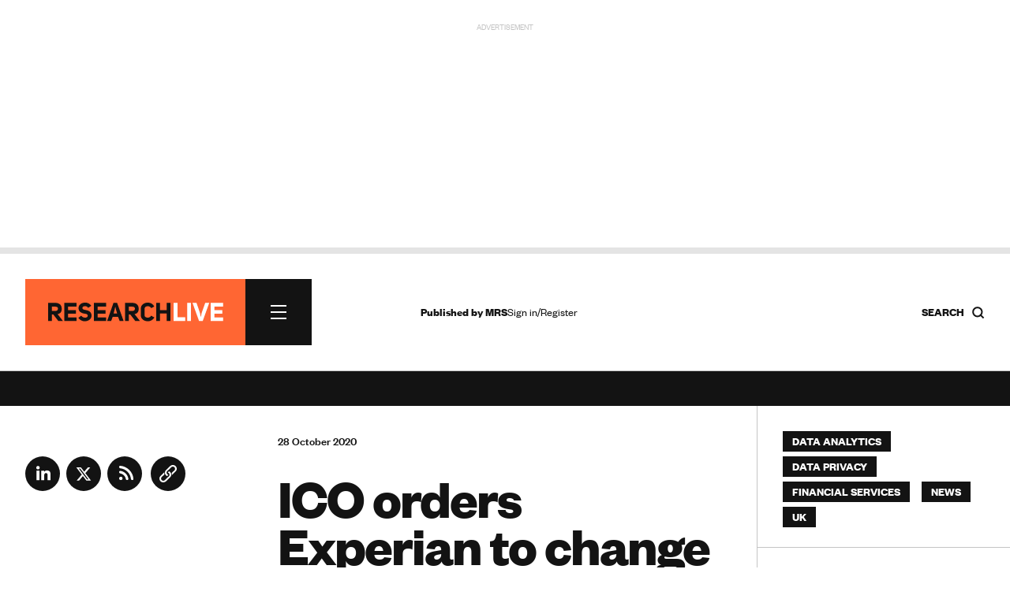

--- FILE ---
content_type: text/html; charset=utf-8
request_url: https://www.google.com/recaptcha/api2/anchor?ar=1&k=6LchGKsbAAAAAGF0vPxCeOS8QPnTNHsrLC7sNnDM&co=aHR0cHM6Ly93d3cucmVzZWFyY2gtbGl2ZS5jb206NDQz&hl=en&v=9TiwnJFHeuIw_s0wSd3fiKfN&size=normal&anchor-ms=20000&execute-ms=30000&cb=ejlinas9ah2
body_size: 48973
content:
<!DOCTYPE HTML><html dir="ltr" lang="en"><head><meta http-equiv="Content-Type" content="text/html; charset=UTF-8">
<meta http-equiv="X-UA-Compatible" content="IE=edge">
<title>reCAPTCHA</title>
<style type="text/css">
/* cyrillic-ext */
@font-face {
  font-family: 'Roboto';
  font-style: normal;
  font-weight: 400;
  font-stretch: 100%;
  src: url(//fonts.gstatic.com/s/roboto/v48/KFO7CnqEu92Fr1ME7kSn66aGLdTylUAMa3GUBHMdazTgWw.woff2) format('woff2');
  unicode-range: U+0460-052F, U+1C80-1C8A, U+20B4, U+2DE0-2DFF, U+A640-A69F, U+FE2E-FE2F;
}
/* cyrillic */
@font-face {
  font-family: 'Roboto';
  font-style: normal;
  font-weight: 400;
  font-stretch: 100%;
  src: url(//fonts.gstatic.com/s/roboto/v48/KFO7CnqEu92Fr1ME7kSn66aGLdTylUAMa3iUBHMdazTgWw.woff2) format('woff2');
  unicode-range: U+0301, U+0400-045F, U+0490-0491, U+04B0-04B1, U+2116;
}
/* greek-ext */
@font-face {
  font-family: 'Roboto';
  font-style: normal;
  font-weight: 400;
  font-stretch: 100%;
  src: url(//fonts.gstatic.com/s/roboto/v48/KFO7CnqEu92Fr1ME7kSn66aGLdTylUAMa3CUBHMdazTgWw.woff2) format('woff2');
  unicode-range: U+1F00-1FFF;
}
/* greek */
@font-face {
  font-family: 'Roboto';
  font-style: normal;
  font-weight: 400;
  font-stretch: 100%;
  src: url(//fonts.gstatic.com/s/roboto/v48/KFO7CnqEu92Fr1ME7kSn66aGLdTylUAMa3-UBHMdazTgWw.woff2) format('woff2');
  unicode-range: U+0370-0377, U+037A-037F, U+0384-038A, U+038C, U+038E-03A1, U+03A3-03FF;
}
/* math */
@font-face {
  font-family: 'Roboto';
  font-style: normal;
  font-weight: 400;
  font-stretch: 100%;
  src: url(//fonts.gstatic.com/s/roboto/v48/KFO7CnqEu92Fr1ME7kSn66aGLdTylUAMawCUBHMdazTgWw.woff2) format('woff2');
  unicode-range: U+0302-0303, U+0305, U+0307-0308, U+0310, U+0312, U+0315, U+031A, U+0326-0327, U+032C, U+032F-0330, U+0332-0333, U+0338, U+033A, U+0346, U+034D, U+0391-03A1, U+03A3-03A9, U+03B1-03C9, U+03D1, U+03D5-03D6, U+03F0-03F1, U+03F4-03F5, U+2016-2017, U+2034-2038, U+203C, U+2040, U+2043, U+2047, U+2050, U+2057, U+205F, U+2070-2071, U+2074-208E, U+2090-209C, U+20D0-20DC, U+20E1, U+20E5-20EF, U+2100-2112, U+2114-2115, U+2117-2121, U+2123-214F, U+2190, U+2192, U+2194-21AE, U+21B0-21E5, U+21F1-21F2, U+21F4-2211, U+2213-2214, U+2216-22FF, U+2308-230B, U+2310, U+2319, U+231C-2321, U+2336-237A, U+237C, U+2395, U+239B-23B7, U+23D0, U+23DC-23E1, U+2474-2475, U+25AF, U+25B3, U+25B7, U+25BD, U+25C1, U+25CA, U+25CC, U+25FB, U+266D-266F, U+27C0-27FF, U+2900-2AFF, U+2B0E-2B11, U+2B30-2B4C, U+2BFE, U+3030, U+FF5B, U+FF5D, U+1D400-1D7FF, U+1EE00-1EEFF;
}
/* symbols */
@font-face {
  font-family: 'Roboto';
  font-style: normal;
  font-weight: 400;
  font-stretch: 100%;
  src: url(//fonts.gstatic.com/s/roboto/v48/KFO7CnqEu92Fr1ME7kSn66aGLdTylUAMaxKUBHMdazTgWw.woff2) format('woff2');
  unicode-range: U+0001-000C, U+000E-001F, U+007F-009F, U+20DD-20E0, U+20E2-20E4, U+2150-218F, U+2190, U+2192, U+2194-2199, U+21AF, U+21E6-21F0, U+21F3, U+2218-2219, U+2299, U+22C4-22C6, U+2300-243F, U+2440-244A, U+2460-24FF, U+25A0-27BF, U+2800-28FF, U+2921-2922, U+2981, U+29BF, U+29EB, U+2B00-2BFF, U+4DC0-4DFF, U+FFF9-FFFB, U+10140-1018E, U+10190-1019C, U+101A0, U+101D0-101FD, U+102E0-102FB, U+10E60-10E7E, U+1D2C0-1D2D3, U+1D2E0-1D37F, U+1F000-1F0FF, U+1F100-1F1AD, U+1F1E6-1F1FF, U+1F30D-1F30F, U+1F315, U+1F31C, U+1F31E, U+1F320-1F32C, U+1F336, U+1F378, U+1F37D, U+1F382, U+1F393-1F39F, U+1F3A7-1F3A8, U+1F3AC-1F3AF, U+1F3C2, U+1F3C4-1F3C6, U+1F3CA-1F3CE, U+1F3D4-1F3E0, U+1F3ED, U+1F3F1-1F3F3, U+1F3F5-1F3F7, U+1F408, U+1F415, U+1F41F, U+1F426, U+1F43F, U+1F441-1F442, U+1F444, U+1F446-1F449, U+1F44C-1F44E, U+1F453, U+1F46A, U+1F47D, U+1F4A3, U+1F4B0, U+1F4B3, U+1F4B9, U+1F4BB, U+1F4BF, U+1F4C8-1F4CB, U+1F4D6, U+1F4DA, U+1F4DF, U+1F4E3-1F4E6, U+1F4EA-1F4ED, U+1F4F7, U+1F4F9-1F4FB, U+1F4FD-1F4FE, U+1F503, U+1F507-1F50B, U+1F50D, U+1F512-1F513, U+1F53E-1F54A, U+1F54F-1F5FA, U+1F610, U+1F650-1F67F, U+1F687, U+1F68D, U+1F691, U+1F694, U+1F698, U+1F6AD, U+1F6B2, U+1F6B9-1F6BA, U+1F6BC, U+1F6C6-1F6CF, U+1F6D3-1F6D7, U+1F6E0-1F6EA, U+1F6F0-1F6F3, U+1F6F7-1F6FC, U+1F700-1F7FF, U+1F800-1F80B, U+1F810-1F847, U+1F850-1F859, U+1F860-1F887, U+1F890-1F8AD, U+1F8B0-1F8BB, U+1F8C0-1F8C1, U+1F900-1F90B, U+1F93B, U+1F946, U+1F984, U+1F996, U+1F9E9, U+1FA00-1FA6F, U+1FA70-1FA7C, U+1FA80-1FA89, U+1FA8F-1FAC6, U+1FACE-1FADC, U+1FADF-1FAE9, U+1FAF0-1FAF8, U+1FB00-1FBFF;
}
/* vietnamese */
@font-face {
  font-family: 'Roboto';
  font-style: normal;
  font-weight: 400;
  font-stretch: 100%;
  src: url(//fonts.gstatic.com/s/roboto/v48/KFO7CnqEu92Fr1ME7kSn66aGLdTylUAMa3OUBHMdazTgWw.woff2) format('woff2');
  unicode-range: U+0102-0103, U+0110-0111, U+0128-0129, U+0168-0169, U+01A0-01A1, U+01AF-01B0, U+0300-0301, U+0303-0304, U+0308-0309, U+0323, U+0329, U+1EA0-1EF9, U+20AB;
}
/* latin-ext */
@font-face {
  font-family: 'Roboto';
  font-style: normal;
  font-weight: 400;
  font-stretch: 100%;
  src: url(//fonts.gstatic.com/s/roboto/v48/KFO7CnqEu92Fr1ME7kSn66aGLdTylUAMa3KUBHMdazTgWw.woff2) format('woff2');
  unicode-range: U+0100-02BA, U+02BD-02C5, U+02C7-02CC, U+02CE-02D7, U+02DD-02FF, U+0304, U+0308, U+0329, U+1D00-1DBF, U+1E00-1E9F, U+1EF2-1EFF, U+2020, U+20A0-20AB, U+20AD-20C0, U+2113, U+2C60-2C7F, U+A720-A7FF;
}
/* latin */
@font-face {
  font-family: 'Roboto';
  font-style: normal;
  font-weight: 400;
  font-stretch: 100%;
  src: url(//fonts.gstatic.com/s/roboto/v48/KFO7CnqEu92Fr1ME7kSn66aGLdTylUAMa3yUBHMdazQ.woff2) format('woff2');
  unicode-range: U+0000-00FF, U+0131, U+0152-0153, U+02BB-02BC, U+02C6, U+02DA, U+02DC, U+0304, U+0308, U+0329, U+2000-206F, U+20AC, U+2122, U+2191, U+2193, U+2212, U+2215, U+FEFF, U+FFFD;
}
/* cyrillic-ext */
@font-face {
  font-family: 'Roboto';
  font-style: normal;
  font-weight: 500;
  font-stretch: 100%;
  src: url(//fonts.gstatic.com/s/roboto/v48/KFO7CnqEu92Fr1ME7kSn66aGLdTylUAMa3GUBHMdazTgWw.woff2) format('woff2');
  unicode-range: U+0460-052F, U+1C80-1C8A, U+20B4, U+2DE0-2DFF, U+A640-A69F, U+FE2E-FE2F;
}
/* cyrillic */
@font-face {
  font-family: 'Roboto';
  font-style: normal;
  font-weight: 500;
  font-stretch: 100%;
  src: url(//fonts.gstatic.com/s/roboto/v48/KFO7CnqEu92Fr1ME7kSn66aGLdTylUAMa3iUBHMdazTgWw.woff2) format('woff2');
  unicode-range: U+0301, U+0400-045F, U+0490-0491, U+04B0-04B1, U+2116;
}
/* greek-ext */
@font-face {
  font-family: 'Roboto';
  font-style: normal;
  font-weight: 500;
  font-stretch: 100%;
  src: url(//fonts.gstatic.com/s/roboto/v48/KFO7CnqEu92Fr1ME7kSn66aGLdTylUAMa3CUBHMdazTgWw.woff2) format('woff2');
  unicode-range: U+1F00-1FFF;
}
/* greek */
@font-face {
  font-family: 'Roboto';
  font-style: normal;
  font-weight: 500;
  font-stretch: 100%;
  src: url(//fonts.gstatic.com/s/roboto/v48/KFO7CnqEu92Fr1ME7kSn66aGLdTylUAMa3-UBHMdazTgWw.woff2) format('woff2');
  unicode-range: U+0370-0377, U+037A-037F, U+0384-038A, U+038C, U+038E-03A1, U+03A3-03FF;
}
/* math */
@font-face {
  font-family: 'Roboto';
  font-style: normal;
  font-weight: 500;
  font-stretch: 100%;
  src: url(//fonts.gstatic.com/s/roboto/v48/KFO7CnqEu92Fr1ME7kSn66aGLdTylUAMawCUBHMdazTgWw.woff2) format('woff2');
  unicode-range: U+0302-0303, U+0305, U+0307-0308, U+0310, U+0312, U+0315, U+031A, U+0326-0327, U+032C, U+032F-0330, U+0332-0333, U+0338, U+033A, U+0346, U+034D, U+0391-03A1, U+03A3-03A9, U+03B1-03C9, U+03D1, U+03D5-03D6, U+03F0-03F1, U+03F4-03F5, U+2016-2017, U+2034-2038, U+203C, U+2040, U+2043, U+2047, U+2050, U+2057, U+205F, U+2070-2071, U+2074-208E, U+2090-209C, U+20D0-20DC, U+20E1, U+20E5-20EF, U+2100-2112, U+2114-2115, U+2117-2121, U+2123-214F, U+2190, U+2192, U+2194-21AE, U+21B0-21E5, U+21F1-21F2, U+21F4-2211, U+2213-2214, U+2216-22FF, U+2308-230B, U+2310, U+2319, U+231C-2321, U+2336-237A, U+237C, U+2395, U+239B-23B7, U+23D0, U+23DC-23E1, U+2474-2475, U+25AF, U+25B3, U+25B7, U+25BD, U+25C1, U+25CA, U+25CC, U+25FB, U+266D-266F, U+27C0-27FF, U+2900-2AFF, U+2B0E-2B11, U+2B30-2B4C, U+2BFE, U+3030, U+FF5B, U+FF5D, U+1D400-1D7FF, U+1EE00-1EEFF;
}
/* symbols */
@font-face {
  font-family: 'Roboto';
  font-style: normal;
  font-weight: 500;
  font-stretch: 100%;
  src: url(//fonts.gstatic.com/s/roboto/v48/KFO7CnqEu92Fr1ME7kSn66aGLdTylUAMaxKUBHMdazTgWw.woff2) format('woff2');
  unicode-range: U+0001-000C, U+000E-001F, U+007F-009F, U+20DD-20E0, U+20E2-20E4, U+2150-218F, U+2190, U+2192, U+2194-2199, U+21AF, U+21E6-21F0, U+21F3, U+2218-2219, U+2299, U+22C4-22C6, U+2300-243F, U+2440-244A, U+2460-24FF, U+25A0-27BF, U+2800-28FF, U+2921-2922, U+2981, U+29BF, U+29EB, U+2B00-2BFF, U+4DC0-4DFF, U+FFF9-FFFB, U+10140-1018E, U+10190-1019C, U+101A0, U+101D0-101FD, U+102E0-102FB, U+10E60-10E7E, U+1D2C0-1D2D3, U+1D2E0-1D37F, U+1F000-1F0FF, U+1F100-1F1AD, U+1F1E6-1F1FF, U+1F30D-1F30F, U+1F315, U+1F31C, U+1F31E, U+1F320-1F32C, U+1F336, U+1F378, U+1F37D, U+1F382, U+1F393-1F39F, U+1F3A7-1F3A8, U+1F3AC-1F3AF, U+1F3C2, U+1F3C4-1F3C6, U+1F3CA-1F3CE, U+1F3D4-1F3E0, U+1F3ED, U+1F3F1-1F3F3, U+1F3F5-1F3F7, U+1F408, U+1F415, U+1F41F, U+1F426, U+1F43F, U+1F441-1F442, U+1F444, U+1F446-1F449, U+1F44C-1F44E, U+1F453, U+1F46A, U+1F47D, U+1F4A3, U+1F4B0, U+1F4B3, U+1F4B9, U+1F4BB, U+1F4BF, U+1F4C8-1F4CB, U+1F4D6, U+1F4DA, U+1F4DF, U+1F4E3-1F4E6, U+1F4EA-1F4ED, U+1F4F7, U+1F4F9-1F4FB, U+1F4FD-1F4FE, U+1F503, U+1F507-1F50B, U+1F50D, U+1F512-1F513, U+1F53E-1F54A, U+1F54F-1F5FA, U+1F610, U+1F650-1F67F, U+1F687, U+1F68D, U+1F691, U+1F694, U+1F698, U+1F6AD, U+1F6B2, U+1F6B9-1F6BA, U+1F6BC, U+1F6C6-1F6CF, U+1F6D3-1F6D7, U+1F6E0-1F6EA, U+1F6F0-1F6F3, U+1F6F7-1F6FC, U+1F700-1F7FF, U+1F800-1F80B, U+1F810-1F847, U+1F850-1F859, U+1F860-1F887, U+1F890-1F8AD, U+1F8B0-1F8BB, U+1F8C0-1F8C1, U+1F900-1F90B, U+1F93B, U+1F946, U+1F984, U+1F996, U+1F9E9, U+1FA00-1FA6F, U+1FA70-1FA7C, U+1FA80-1FA89, U+1FA8F-1FAC6, U+1FACE-1FADC, U+1FADF-1FAE9, U+1FAF0-1FAF8, U+1FB00-1FBFF;
}
/* vietnamese */
@font-face {
  font-family: 'Roboto';
  font-style: normal;
  font-weight: 500;
  font-stretch: 100%;
  src: url(//fonts.gstatic.com/s/roboto/v48/KFO7CnqEu92Fr1ME7kSn66aGLdTylUAMa3OUBHMdazTgWw.woff2) format('woff2');
  unicode-range: U+0102-0103, U+0110-0111, U+0128-0129, U+0168-0169, U+01A0-01A1, U+01AF-01B0, U+0300-0301, U+0303-0304, U+0308-0309, U+0323, U+0329, U+1EA0-1EF9, U+20AB;
}
/* latin-ext */
@font-face {
  font-family: 'Roboto';
  font-style: normal;
  font-weight: 500;
  font-stretch: 100%;
  src: url(//fonts.gstatic.com/s/roboto/v48/KFO7CnqEu92Fr1ME7kSn66aGLdTylUAMa3KUBHMdazTgWw.woff2) format('woff2');
  unicode-range: U+0100-02BA, U+02BD-02C5, U+02C7-02CC, U+02CE-02D7, U+02DD-02FF, U+0304, U+0308, U+0329, U+1D00-1DBF, U+1E00-1E9F, U+1EF2-1EFF, U+2020, U+20A0-20AB, U+20AD-20C0, U+2113, U+2C60-2C7F, U+A720-A7FF;
}
/* latin */
@font-face {
  font-family: 'Roboto';
  font-style: normal;
  font-weight: 500;
  font-stretch: 100%;
  src: url(//fonts.gstatic.com/s/roboto/v48/KFO7CnqEu92Fr1ME7kSn66aGLdTylUAMa3yUBHMdazQ.woff2) format('woff2');
  unicode-range: U+0000-00FF, U+0131, U+0152-0153, U+02BB-02BC, U+02C6, U+02DA, U+02DC, U+0304, U+0308, U+0329, U+2000-206F, U+20AC, U+2122, U+2191, U+2193, U+2212, U+2215, U+FEFF, U+FFFD;
}
/* cyrillic-ext */
@font-face {
  font-family: 'Roboto';
  font-style: normal;
  font-weight: 900;
  font-stretch: 100%;
  src: url(//fonts.gstatic.com/s/roboto/v48/KFO7CnqEu92Fr1ME7kSn66aGLdTylUAMa3GUBHMdazTgWw.woff2) format('woff2');
  unicode-range: U+0460-052F, U+1C80-1C8A, U+20B4, U+2DE0-2DFF, U+A640-A69F, U+FE2E-FE2F;
}
/* cyrillic */
@font-face {
  font-family: 'Roboto';
  font-style: normal;
  font-weight: 900;
  font-stretch: 100%;
  src: url(//fonts.gstatic.com/s/roboto/v48/KFO7CnqEu92Fr1ME7kSn66aGLdTylUAMa3iUBHMdazTgWw.woff2) format('woff2');
  unicode-range: U+0301, U+0400-045F, U+0490-0491, U+04B0-04B1, U+2116;
}
/* greek-ext */
@font-face {
  font-family: 'Roboto';
  font-style: normal;
  font-weight: 900;
  font-stretch: 100%;
  src: url(//fonts.gstatic.com/s/roboto/v48/KFO7CnqEu92Fr1ME7kSn66aGLdTylUAMa3CUBHMdazTgWw.woff2) format('woff2');
  unicode-range: U+1F00-1FFF;
}
/* greek */
@font-face {
  font-family: 'Roboto';
  font-style: normal;
  font-weight: 900;
  font-stretch: 100%;
  src: url(//fonts.gstatic.com/s/roboto/v48/KFO7CnqEu92Fr1ME7kSn66aGLdTylUAMa3-UBHMdazTgWw.woff2) format('woff2');
  unicode-range: U+0370-0377, U+037A-037F, U+0384-038A, U+038C, U+038E-03A1, U+03A3-03FF;
}
/* math */
@font-face {
  font-family: 'Roboto';
  font-style: normal;
  font-weight: 900;
  font-stretch: 100%;
  src: url(//fonts.gstatic.com/s/roboto/v48/KFO7CnqEu92Fr1ME7kSn66aGLdTylUAMawCUBHMdazTgWw.woff2) format('woff2');
  unicode-range: U+0302-0303, U+0305, U+0307-0308, U+0310, U+0312, U+0315, U+031A, U+0326-0327, U+032C, U+032F-0330, U+0332-0333, U+0338, U+033A, U+0346, U+034D, U+0391-03A1, U+03A3-03A9, U+03B1-03C9, U+03D1, U+03D5-03D6, U+03F0-03F1, U+03F4-03F5, U+2016-2017, U+2034-2038, U+203C, U+2040, U+2043, U+2047, U+2050, U+2057, U+205F, U+2070-2071, U+2074-208E, U+2090-209C, U+20D0-20DC, U+20E1, U+20E5-20EF, U+2100-2112, U+2114-2115, U+2117-2121, U+2123-214F, U+2190, U+2192, U+2194-21AE, U+21B0-21E5, U+21F1-21F2, U+21F4-2211, U+2213-2214, U+2216-22FF, U+2308-230B, U+2310, U+2319, U+231C-2321, U+2336-237A, U+237C, U+2395, U+239B-23B7, U+23D0, U+23DC-23E1, U+2474-2475, U+25AF, U+25B3, U+25B7, U+25BD, U+25C1, U+25CA, U+25CC, U+25FB, U+266D-266F, U+27C0-27FF, U+2900-2AFF, U+2B0E-2B11, U+2B30-2B4C, U+2BFE, U+3030, U+FF5B, U+FF5D, U+1D400-1D7FF, U+1EE00-1EEFF;
}
/* symbols */
@font-face {
  font-family: 'Roboto';
  font-style: normal;
  font-weight: 900;
  font-stretch: 100%;
  src: url(//fonts.gstatic.com/s/roboto/v48/KFO7CnqEu92Fr1ME7kSn66aGLdTylUAMaxKUBHMdazTgWw.woff2) format('woff2');
  unicode-range: U+0001-000C, U+000E-001F, U+007F-009F, U+20DD-20E0, U+20E2-20E4, U+2150-218F, U+2190, U+2192, U+2194-2199, U+21AF, U+21E6-21F0, U+21F3, U+2218-2219, U+2299, U+22C4-22C6, U+2300-243F, U+2440-244A, U+2460-24FF, U+25A0-27BF, U+2800-28FF, U+2921-2922, U+2981, U+29BF, U+29EB, U+2B00-2BFF, U+4DC0-4DFF, U+FFF9-FFFB, U+10140-1018E, U+10190-1019C, U+101A0, U+101D0-101FD, U+102E0-102FB, U+10E60-10E7E, U+1D2C0-1D2D3, U+1D2E0-1D37F, U+1F000-1F0FF, U+1F100-1F1AD, U+1F1E6-1F1FF, U+1F30D-1F30F, U+1F315, U+1F31C, U+1F31E, U+1F320-1F32C, U+1F336, U+1F378, U+1F37D, U+1F382, U+1F393-1F39F, U+1F3A7-1F3A8, U+1F3AC-1F3AF, U+1F3C2, U+1F3C4-1F3C6, U+1F3CA-1F3CE, U+1F3D4-1F3E0, U+1F3ED, U+1F3F1-1F3F3, U+1F3F5-1F3F7, U+1F408, U+1F415, U+1F41F, U+1F426, U+1F43F, U+1F441-1F442, U+1F444, U+1F446-1F449, U+1F44C-1F44E, U+1F453, U+1F46A, U+1F47D, U+1F4A3, U+1F4B0, U+1F4B3, U+1F4B9, U+1F4BB, U+1F4BF, U+1F4C8-1F4CB, U+1F4D6, U+1F4DA, U+1F4DF, U+1F4E3-1F4E6, U+1F4EA-1F4ED, U+1F4F7, U+1F4F9-1F4FB, U+1F4FD-1F4FE, U+1F503, U+1F507-1F50B, U+1F50D, U+1F512-1F513, U+1F53E-1F54A, U+1F54F-1F5FA, U+1F610, U+1F650-1F67F, U+1F687, U+1F68D, U+1F691, U+1F694, U+1F698, U+1F6AD, U+1F6B2, U+1F6B9-1F6BA, U+1F6BC, U+1F6C6-1F6CF, U+1F6D3-1F6D7, U+1F6E0-1F6EA, U+1F6F0-1F6F3, U+1F6F7-1F6FC, U+1F700-1F7FF, U+1F800-1F80B, U+1F810-1F847, U+1F850-1F859, U+1F860-1F887, U+1F890-1F8AD, U+1F8B0-1F8BB, U+1F8C0-1F8C1, U+1F900-1F90B, U+1F93B, U+1F946, U+1F984, U+1F996, U+1F9E9, U+1FA00-1FA6F, U+1FA70-1FA7C, U+1FA80-1FA89, U+1FA8F-1FAC6, U+1FACE-1FADC, U+1FADF-1FAE9, U+1FAF0-1FAF8, U+1FB00-1FBFF;
}
/* vietnamese */
@font-face {
  font-family: 'Roboto';
  font-style: normal;
  font-weight: 900;
  font-stretch: 100%;
  src: url(//fonts.gstatic.com/s/roboto/v48/KFO7CnqEu92Fr1ME7kSn66aGLdTylUAMa3OUBHMdazTgWw.woff2) format('woff2');
  unicode-range: U+0102-0103, U+0110-0111, U+0128-0129, U+0168-0169, U+01A0-01A1, U+01AF-01B0, U+0300-0301, U+0303-0304, U+0308-0309, U+0323, U+0329, U+1EA0-1EF9, U+20AB;
}
/* latin-ext */
@font-face {
  font-family: 'Roboto';
  font-style: normal;
  font-weight: 900;
  font-stretch: 100%;
  src: url(//fonts.gstatic.com/s/roboto/v48/KFO7CnqEu92Fr1ME7kSn66aGLdTylUAMa3KUBHMdazTgWw.woff2) format('woff2');
  unicode-range: U+0100-02BA, U+02BD-02C5, U+02C7-02CC, U+02CE-02D7, U+02DD-02FF, U+0304, U+0308, U+0329, U+1D00-1DBF, U+1E00-1E9F, U+1EF2-1EFF, U+2020, U+20A0-20AB, U+20AD-20C0, U+2113, U+2C60-2C7F, U+A720-A7FF;
}
/* latin */
@font-face {
  font-family: 'Roboto';
  font-style: normal;
  font-weight: 900;
  font-stretch: 100%;
  src: url(//fonts.gstatic.com/s/roboto/v48/KFO7CnqEu92Fr1ME7kSn66aGLdTylUAMa3yUBHMdazQ.woff2) format('woff2');
  unicode-range: U+0000-00FF, U+0131, U+0152-0153, U+02BB-02BC, U+02C6, U+02DA, U+02DC, U+0304, U+0308, U+0329, U+2000-206F, U+20AC, U+2122, U+2191, U+2193, U+2212, U+2215, U+FEFF, U+FFFD;
}

</style>
<link rel="stylesheet" type="text/css" href="https://www.gstatic.com/recaptcha/releases/9TiwnJFHeuIw_s0wSd3fiKfN/styles__ltr.css">
<script nonce="dVFYGSElorrg8ICAEwxnng" type="text/javascript">window['__recaptcha_api'] = 'https://www.google.com/recaptcha/api2/';</script>
<script type="text/javascript" src="https://www.gstatic.com/recaptcha/releases/9TiwnJFHeuIw_s0wSd3fiKfN/recaptcha__en.js" nonce="dVFYGSElorrg8ICAEwxnng">
      
    </script></head>
<body><div id="rc-anchor-alert" class="rc-anchor-alert"></div>
<input type="hidden" id="recaptcha-token" value="[base64]">
<script type="text/javascript" nonce="dVFYGSElorrg8ICAEwxnng">
      recaptcha.anchor.Main.init("[\x22ainput\x22,[\x22bgdata\x22,\x22\x22,\[base64]/[base64]/[base64]/[base64]/cjw8ejpyPj4+eil9Y2F0Y2gobCl7dGhyb3cgbDt9fSxIPWZ1bmN0aW9uKHcsdCx6KXtpZih3PT0xOTR8fHc9PTIwOCl0LnZbd10/dC52W3ddLmNvbmNhdCh6KTp0LnZbd109b2Yoeix0KTtlbHNle2lmKHQuYkImJnchPTMxNylyZXR1cm47dz09NjZ8fHc9PTEyMnx8dz09NDcwfHx3PT00NHx8dz09NDE2fHx3PT0zOTd8fHc9PTQyMXx8dz09Njh8fHc9PTcwfHx3PT0xODQ/[base64]/[base64]/[base64]/bmV3IGRbVl0oSlswXSk6cD09Mj9uZXcgZFtWXShKWzBdLEpbMV0pOnA9PTM/bmV3IGRbVl0oSlswXSxKWzFdLEpbMl0pOnA9PTQ/[base64]/[base64]/[base64]/[base64]\x22,\[base64]\\u003d\\u003d\x22,\[base64]/w7glw4DDmcOkw6TCtVDChMODw7Q0Fx7DlMOYThh4AcKiw5Ulw7cZBxROwrEXwqJGfBrDmwM8FsKNG8ORQ8KZwo8gw74SwpvDiXZoQGXDi0cfw5VzEyheCsKfw6bDoDkJamfCp1/CsMORF8O2w7DDpsOqUjAYPT9aVy/DlGXCikvDmwkhw7tEw4ZNwrFDXjgJP8K/XRpkw6R5AjDChcKPMXbCosOwcsKrZMOVwqjCp8Kyw6kAw5dDwpYka8OiS8KBw73DoMOZwqwnCcKpw7JQwrXCi8O+IcOmwodmwqsec0lyCgIZwp3CpcKPecK5w5YHw4TDnMKOIcOnw4rCnTDCozfDty46wpEmHsOpwrPDs8KCw7/DqBLDjSY/E8KJVwVKw7fDrcKvbMONw6xpw7JMwqXDiXbDmMOlH8OcclhQwqZ8w78XR1Y2wqxxw5jCpgc6w7ZIYsOCwpDDjcOkwp5gTcO+QTFPwp8lZ8OAw5PDhzHDjH0tDhdZwrQawo/DucKrw6nDg8KNw7TDssKNZMOlwpnDrkIQG8KCUcKxwoZiw5bDrMOqVljDpcOeHBXCusOGRsOwBRpfw73CgjvDgEnDk8Kxw5/DisK1SGxhLsOfw4p6SURqwpvDpwQBccKaw47ClMKyFUHDgSxteifCgg7DtMKdwpDCvzvCisKfw6fCuEXCkDLDplEzT8OKPn0wIXnDki9qS24MwoTCqcOkAFRQazfCicO8wp8nOQYAVj/[base64]/DrTZzD8K4KAfCowXDvsOPw5/DpD8QTGfCtUfDs8OhIsKaw4zDhA/Cik/Csl1Dw4HCs8KfeknCjxESWR3DvsO3WMKTAF3DsjzCicObRsKTFcOsw6TDhm0ew7rCucKcOREWw6bDpwLDomN6wpJKw6jDqndYICrCnhrCpB86d3TDvjTDjGjCqDLDgCUgISp9MHzDlQkuAGclw45wR8OsdnQ/[base64]/wr1lU0Y9w600ZcOew6BTEMKBwpHDoMOIw4Nawqkywoc+QFAsAMOhw7oTNcK4wrPDmcOfw45RKMKLFhZVw5UwScKpw4HDsxgZwqfDmDMmwqkgwp7DjsKrwpbCnsKkw6DDrnpuwprClh0qMzvCu8KZw5cyMH1sSUfCjg/[base64]/DtUbDlyrCmUvDjnJSwqs3w7JWw7MzTy8zNCFaf8OvWcKAwqEpwp7CtXR9dSIxwobDqcObNMOFBRJfwqPCrsK4w53DhMKuwrUIw4/CjsOdN8KfwrvCsMOgVFIGwpvCgjHCqGbCjhLCvQ/[base64]/E8OxBcOfwpA+d37DsMOew4bDj8K9KcKewpBvw6XDsWzClgRxFnxSwqfDhMOjw5/CvMKcwpQAw5FGA8K3M33ChsKYw48Ywo7CoUTCqVYYw43DtEFpU8KWw4nCh1hjwpc1PsKFw6x7CQVOVTttd8K8Tl8+asOmwrYyYk1jw59kwqTDlsK0TMOfw6rDkTXDs8K3OMK5wqc9fsKtw6thwq8jUMOrX8O1dk/CqEzDlHPCrsK5TcO6wp1yR8Kfw5IYYMOBJ8O/UgzDqMOuOWbCnxPDp8K3UwjCswVSwocvwqDCvcOIGizDs8Kmw4VWw4XCs1jDlgPCq8KSDhw7fsKZYsKcwrzDjsK3cMOSQihZCg0CwozChEjCu8OJwpzCmcOfe8KJJwvClxlWw6zCp8KFwrrDosKtGzTCvkIQwpbDrcK/w5dvWB3CsTEMw4pbwrrDlgBvY8OoajLDncKvwqpFdDdIY8Kwwqorw5LDlMOmwrUTw4LCmggpwrdjOsOIB8OQwrtRwrXDv8OZwqrDj0pCI1DDv0xDbcOpw5fDvzg6JcORBMKpwqDCj3wFNgTDiMKeLQ/[base64]/CrEPDnMOyw41UWsOPVlLDhcKUw4JCHMKcIMK/wodFw7Z+UMOBwotJw4AAETDCnzQPw7tIdyHCnEt7JA3DnhfCkEMSwo4Dw6nDmmBffMOJS8OiATvCjcK0wqzCuX4iwpXDt8ONX8O3EcKdJUMUwprDkcKYNcKBw4YkwqExwp/DsC7CpU4BVHM8T8OMw5oUdcOtwq/ClcOAw48bUDVrwobDoQnCpsK4WkdKG0rCpxrDi10CJUFew4XDlVN/VcKKfsKRKkXCg8OUw5HDrhzDs8OYLhPDgcKuwolkw7A2QyFVSAXDmcOZNsKFW0lQGsO9w4JFwrrDvCnDvVI8wovCmsO0A8OMCGvDjjYuw4hcwq/CnsKEU0bCrHx4C8O6wrHDtcOEc8Odw6fCvQvDkBIWV8OQbTh1XsKRdsOkwr0Ew5AdwoLCnMK7wqLDgE8uw47CsmR9DsOEwoEkXcOmM2gVbMOww7/DssOsw5DCmXzCv8KzwoTDm2PDpFXCswDDkMKvJEDDqzTDjQDDsQFqwrx4wolgwrXDliBFwq3CvnUMw6bDuxTDk1bCmhvDocK5w4Mzw73DjMKiPCnCinjDtTJdLFjDpMOUwrbCo8ONNMKAw7Zmw4bDiyM1w73CuHlBTMKLw4PCmsKGKsKcwroewofDlMKlaMKVwrfDph/DgMOSGVofDy1dw6HCs1/CosKIwqNSw4/Ct8O8wp/CscK4wpYJCj9jwrBXwrMuDV82HMKOKWzDgCQTUsKAwpY5wrUIwo7Dpi7DrcKPPkHCgsKFwpxqwrgZW8Ouwo/Ch1RLDMKMwpRNVVPCilcrw4rCvWfCk8KeC8K3GcKPQ8OOw64nwoTCgcO2YsO6w5PCs8KNekYvwr4IwrLDicKbZcOGwr9AwqXDhMOXwqI9Wl7CsMKzd8O0EsKqan5Ew4pLb1UVwp/DhcK5woREWcOiIMOkMcK3wpDDl2vCix5Mw57CsMOcw7nDsDvCrEIvw6kIakjCqHR0aMKHw7Baw7/[base64]/CsTbCrlzCrcK8w77DrDPCkcOawq7DlsKvBEouw6t/wqJCbsOHcQPDiMKjWDTDqMOpImXClwTDoMOoLcOMXXASwr/Cn10ww5YEwoIewonCkyfDtcKqGcKbw79PTBYXcMO/ZMKjIXbCgGVUwqk4QGdxw5DCp8KHbHjCrWbCn8K0Xk7CqsOjbEhnAcOGworCmhx/woXDmMOew6bDq0oResK1Zzk5LxpYw55ydmZ/B8K1w5FPYEZeeBTDncKrw6HDmsKDw49ZJiYBwrfCiALCthfDnMKRwowoGMK/MXVcw55kLsOQw5skNMK9w7Zkw6vCvnDDh8O0TsOXf8KUQcK/Z8KaGsO0w608QhXDpyXDhj4gwqBwwrQBK3k6MsKhYsOXNcOOK8K/[base64]/DmsK7BU/DoH3CtmwbCMKGw74IworCnEkYamMoZFoPw54eCEF6GcOTAUoCKnfCpcKJD8Kxw4PDlMOEw6fCiQUbNMKTwrzDsiJdecO6w7lcU1rDlwh2TkMtw7nDusOewqXDskzDvwJDAsKkA3BBwrnCsGplwr3CpxbChEA2w4/[base64]/aDTDjcOIbsKDOQcPwoBTIsObw5gzEcOsJsKzwoF4AiR9wqzDusKfXS3DhsKww6taw7LDg8K0w6TDgGbDucOOwqJabsKFSkfCkcOVw6bDlQBVEsOVwp5bw4XDrgcxw6zDosKRw6bDq8KFw6dBw6HCtMOKwodsKj1GMRY2TQvDsAtZNEM8UxIzwr81w7tkesO/[base64]/[base64]/wrE+GsODQyh1M8KXAC8EJQ1vZcKaTnjChBTCiyF+E0LCi1Evwqgmw5Nww4zCrcKzw7LCg8KKSsOHElXDtQzDqTNyesKBWsK8EHIuw4TCuCRyXsOPw6Njw6J1wqp5wqNLw7/Di8KFM8KfecK4Ml8nw7M7w4E3w6LCllYlRSjDv1N6YRBBw5k5Kz0Jw5VOay/CrcKIOQBnHEwMw6zDhzlIfcKFw50Iw4DCr8OEEgpMwpXDljpAw5o7GGfCrEJwBMKbw5dxw6LDqMOMScK/GC3DvWsgwr3Cq8KZTwddw5/CpmQSwo7CuFrDs8Kcwq4aJ8Krw6RMHMOOIFPCsG5gw4UTw6I7w7HDkQfCicKye1PDiTvCmhvDsgfDn1hCwphmRF7CuD/[base64]/w70zw4jCj8OUKg/DhRdtwqVKesKLM3fCuG8+VTfCiMOxWA9tw7xnwoh7wpM5w5ZiasKjV8Obw4ATw5c9NcKHWsOjwpstw4/DuFJPwqJQwr7DmcKgwqLCtRBiw5bCkcOgJ8ODw4TCpsOSw7FkRC1vEcO3VsOHCjMDwq1HIMK3w7PDl0xpNz3Ck8O7wotVZMOnIXfDoMKZNnhlw69Xwp3DtRfCgGlOUx/ChsKgLsOYwpktQjFTGSoLZ8Klw4dUYsO6L8ODayVew5bDt8KYwqsaPGzCqg3Ch8KTLHtRWsKqGznCqWfDt0lzTzMZw4HCp8K7wrXCvmLDpMOHwqcEBcKHw4fCukfDg8KRQcODw6M8FsKRwp/DolPDtDLCmcK1w7TCr0rDrcO0YcOYw7HCr00AGMK4wr1fa8OkcGFkB8KYw4I3wqJow4jDuV04wrTDsndtaVQ5DsO2ASICRwfDpWJMDBpoHnQWbBXDswrDnTfCsSHCssKRFRbDsSLDrGpHw6TDtzwhwp4cw6nDlkzDjV9TV0nCvmkAwpHCmFnDu8OYbnPDoncbwpt9NU/[base64]/CgcOmalDCkRrCs2bDkcONK8Khwr8cFxfCsV7CjMOjwoTDrMKtw6jCtzTCgMOIwprCicOjwoXCr8O6NcKTcEIHOyXCpsOzw4PCrgVCaTpkNMO6Lhs9w67DuT/DmcOdwoDDocOWw4/DuBHDq18Aw7bChwbClGAZwq7Dj8KcQ8KuwoHCisO0w5BNw5Ytw6zDiHQGw48Bw7p/esOSwpnDs8Oxa8OswozClQbDosK4wpbCiMKBZ3TCqsOmw6YZw5tNw64mw4Auw4jDr0rDhcKPw4LDg8Krw4fDksOfw6VFwozDpgLDlHg/wpPDi3bDn8OqXyYcX1bCpQDCoi0rWn9Hw5zDhcKGwqfDkMOaKMO/D2MIw654w4ATw5HDssKaw4ZMFMO/M0o6L8Omw40xw6g4USBvw5c5fcONwpojwo7CvcOow4ITwpnDisOBTMOLJMKYR8Kiw53DpcO9wpIEaz4tdk4ZNcOew67Do8KzwobCjMODw5QEwpksMWAlUDXDlglUw5ogO8OBwoXDgwXDg8KdeDHDlMKowpfCscK0IsO3w4fDgMOvw7/[base64]/eh7Dg8KLwocbw4xkUMOuw4PDjWE/wr3Dh2zDmSBQOU8mw64VQMKsA8Klw7sQw781CcKCw7PCsWXCvTLCtsOXw4/Cs8OhLDnDjDTCjHhzwq4Ow6NDKFcEwovDoMKlBFNzWsONwrJpclN4wodZNSfCrkR5VsObwoUFwqtCK8OMd8Kxdjcvw5fDmSQJFk0Vc8Omw7kxWsK9w7bClHQJwq/DlcOxw7kcw4Zxw4zCqMKUwoTDjcOBGn/CpsKNwrUbwpVhwoRHwqEsTcKfSMO8w6wSwpI5OADDnXrCvsKfFcOcfS5bwpMaWMOcDxHDv28UeMOKesKJXcKwPMKrw7jDlcKdwrXCq8KqOMOKQsOJw43CmWcywq/[base64]/[base64]/CnsObwpZtw7DDm8O6w4fDtXkHw5bDl8O/w5UhwqvClklIwqtxG8KTwpnDjMKaMRfDusOswqg8RMO1Y8OiwrXDi3bDqikpw4vDtlhmwrdbL8Kdwr04D8K3LMOrLlNzw6ZuFMOVaMO3aMKpccOdUMK1SDVJwrVgwpLCqcOswovCrcKfJ8OuU8O/fcK6wqjDrzseK8OvMsK+HcKKwrY4w7HCs2HCli5ew4NXb3TDiENQQQjDs8KOw7tDwq4oEMO5ScOtw4zCiMKxClzChcOVR8OqQgc/EcKNR3xyHsOTw6gTw5PDjhnChD/DkR5FC3M2b8KBwrzDpcKXYn3DnsOxD8OZSMKiw77DkRx0MgB6w4zDnsKEwqNqw5LDvHbCtxbDqFcywq7ClVHChBzCr2NZw64MLyoDw7XDh2jChsO1w7nDpSXDgMO0U8OJR8K/wpAgc2lcw5dNwpkUcz7DgnDCtX3DmBvCmg7CjsOoIcO8w4V1wpvDsnHDo8KEwp9LwpbDmMKLBlNYLsO4bMKZwqdcw7MzwoMZalDDtzDCi8O/[base64]/[base64]/dx/DisO5TiLCi8KTw40OXhDCuMO/w6rDsU/CtGvDkH1Dw7/CucKqKcKZZMKje1jDscOSYsKXwobCkgjDughEwqXCksK/w4TCnGbDlAfDm8OYT8KdFUp/[base64]/CtxLClXQ0UMKNI8KbGsOONMOCGU7DnTopHWgSczbCjUh6w5HDjcOPQ8Ogw5w2SMO+N8KfVMKVcWxMSmcdPy7Cs3orwrMqw5XDom0pacKhw5DCocO8PsK1w5ASFk8TL8OAwpHCg0vDsB/Dl8OzRWpnwpw/wqB2acKefB3CiMOww5TDghvCh2Unw6vDuhrClhTCmyQSwqjCqsOewo8+w5szecKgNGzCm8KqPsORw47DoRMEw5zDkMKHFmoEYMOhZ1VMUMKYbmjDmMKPw5PDg0pUOTInw5nCnsOrw6FCwpfDpH/CgSlFw7LCjAVgwpkICBEtaQHCp8Kyw5TCicKSw7YpOgHCsit0wpc/JsKzQcKDwoLCqCYDXzrCtUTCqW4bw5Ruw4HDmBslLl9DaMK6w7odw6ZAwoAuw6rDoxLCqzDChsK3wo3CqxR6dsOOworDmSp+XMOHw63Cs8KRwrHCtzjCsBYBC8O+A8O5ZsKNw7vCjcOfBFhnw6fChMODdDxyDsKePBvCkkoGwph+clROVMONdF/Do1rCisKsLsO2RS7CpAwxQsOofMKSwo/CkVl2ecOxwpzCssO6w5jDkCMFw7d+KcOmw7EXHUfDszh7IkFjw6g3wowqR8OVBTpdXsKnckjDqms7YMODw7okw6XCt8O6acKKwrDCgMK8wq5lCDTCsMODworCj0nCh1s/wqctw691w5rDjnvCqsOmQsKIw6wcN8KwasKnwqJ9GsOGw49zw7HDi8KEw6XCsi/DvV1hbcOZw7I6PwnCkcKWBMK2Z8OCSBEiL1TCl8OjWSRzbcOVUsOVw5pbG0fDhUo7MTxywqVdw48zX8KccMOJw6/[base64]/XcOTN8Kww6vDsnomw7kYwpjCljLDqX9rCcKpw5sZwqchB0TDmMK7VU7CpVEPbcKDLiTCu1HCtnnChy5yIcOGBsKaw6/[base64]/w4XCjwvDnMO9BkbDqClvwqXDpsOkwqg3I8OEWVzClMKoaX3Csy1IY8O4LMKZwpPDscKlTMK4YMOFIXJXwrzCtMKWw4DCqsKuHnvDuMOCw5wvPMK7w5TCtcKJw4ZqGS3CosOEEyo/B1bDrMOBw7/DlcKXBEJxRsOlRMKWwr8vwolCdnfDqsKwwqNXwrbCvV/DmFvCo8KRYMK4TicfPcKDw5x7wqnCgwPDu8KzI8OFcwTCkcKHJcK/[base64]/CpcOVByjCosO9wrvDpW3DvMK2IFgKw7dmw7YAYMOkwoJAbHnCsBxyw5UsS8K+XXzCoHnCiCzCl0RiJMKpPMKzYMODHMO2U8Opw4MxL1RMGzfDuMO7SDnCo8Kuw4nDlE7CocOew50jd1jDozPCi0lcw5I/[base64]/wosxRn07fAVNw6PCvMKSElY+wpvCqiBcwo8nwo7DksOgeyzCj8Kvwp7CiHbDshtew4LCicKTEMOfwoTCk8OIw5Zxwr5KD8OpOsKcBcOnwq7Cs8KNw4fDpWbCq23DssOYaMKcw5zCrcKZesOxwqUDZjHCnFHDqnBWwo/[base64]/Cp3EdIjLCoQZMwrPDpcOjw5AjT8KOw5pywrYAwpwBfXPCrMKpwrQpbMKxwrxxccK2w6U8w4jCjhE7MMKMw7/[base64]/[base64]/wpYqSMKwwpgMwosmPsO+LEnDj8OXw7pCw77CusOuG8Osw7RJTsOSE3/DuWLCq03CnlRRw6ECUCtfNgPDujI1EsObwpJdw5bCmcKHwrLChXA7K8KRZMOFXXRaK8Oow4wQwoDCs3ZywrI1wqtjwrjCmgdbGkhTN8KQw4LDhm/CocKBwovCvy/Cs2XDg0QEwrnDhj9Hwo3DnTsAZ8OeGFc2OcK1XMK9WiLDscKyKcOJwo3DksKtOxBGwpxXdDR7w7hbw6/[base64]/[base64]/[base64]/w7fCoR7ChEFPw7nDnU0lwqN0w4XCnMO/PgTCncOAw74KwpnCnHImfg/DkE/DusKrw53CicKQOsKWw7xENMODw4jCj8OeSDPDr0rCv0JfwpPCmS7CisKnIyt6eljCn8KDG8K0Qg3CtBbCisOXwoYjwqPCpS7DuEhxwrLDuzzCoGvCncKWCsOMwpXDontLLkHDtzQvKcOsPcKXWQR1M0HDrBAWbmTDkCI4w5ktwoXCl8OONMOowqDCp8KAwo/Do19YFcKEfnPCgQY1w7TCv8KYSSAORMKxw6UkwrERVzTDiMKMDMO+a1zDvETDpsKAw7FxG089XnNkw7RewoZSw4LDs8K7w6PDiTnCtVoOU8KQw5d5Lj7Cp8OAwrBgEjFbwp4GXcKZUDXDqCEcw5PCqwXCu3dmSTQXRSfDtlNwwpjDmMOGeglHHsKQwpxib8KUw4/Dr2wVF2kcdsOrRsKzwo7Dj8OnwpcJw7/CnRjCu8Kmwrc5wo4tw5IyHkzDsVtxwpvCjmfCmMK4c8K5w5gbwonCpsOAYMOmPMKzwqRDcUnCsD5RIsKodsOhBMOjwpAkMXHCs8K/TMK/w7fDg8ODwooTLVJQw6XCsMOcf8OJwoYHX3TDhh/[base64]/Dkn3Cqkp3MgIJN3F/[base64]/wpcmw5fCnsKtA13CkRFAMcOew78Dw70Pwq91w5DDnsKWcF3DlcKmwq3CgE7CjMKgT8OvwrNow5vDqXTCqsOKIcKaRAh6EcKAw5bDk05SWMK7ZMOTwqxSbMOcHzsTG8OxJsOWw6/[base64]/CssO8BMK4AsO+w4kGe8Kjw55we8OmwqXDsjvCh8KGCljCp8OoUcO/LsKHw4/DvMOKanjDpMO/wpjCrsOfc8KkwrTDosObwohawpMzKCQUw511bWYtdA3Dq1PDpsO8P8KzcsOCw5U/[base64]/[base64]/Du3Jgw7Icw5Q6TlvCpCjDo8KSwq55I8ODwqnDpMOpaC46w4ZiMAYFw44IGMK2w7t0wqo6wrZtesKrNcKiwpB+UBhvLW3CsBZoMWXDmMKNCcK1EcKND8KAKz4QwoY/UDjDjlDCl8OtwrrDiMO6w6xSPEbCrcOlNH3CjFVCNAVNOMK8R8K3ZcKxw5bCjQXDmcOcw5bDv0EBDx1bw6HDrMK0ccKqYMO5w5hkwoDCl8K3J8OmwpEJw5TDigg6QTx5w67Ctg43KsKqw4cuwoLCn8KjUBQBK8K2AXbCuR/DnsKwEMK9NEPCrMOKwr3DjCrCgcK8aAE/w7VoWyjCm3k9wqN/[base64]/Du8K+wrPCsMOcUcKVMl0YA8KnPTTDv8OIw6pSVxs6N1jDuMKbw4bDmwtjw7gdw6kJPwHCj8Otw4vCu8KSwq9YD8K4wrLDpF/CpsKpFxwmwrbDgVwtN8Ozw4gTw58adcKHYDtBc1JBw7pkwpzDpiQyw4nCscK9UG/DisKGw6DDosOAwq7Du8KowpdKwr5Zwr3DhF9Rw6/Do2MGw7bDscO8woJbw6vCt0Y9woTCnU/CmsKqwr4bw60FecOqDwckwp/CgTXChmrDvXHDgFbCgcOecwR9wos7wp7CgV/[base64]/CrjLDvcK9KMKdLFTDp8OuwonDosOBwqzCmcO6woJUMMKCw6whEgcrwq42wo8DF8KUw5XDtkLDmsKgw4jCk8OcEF5Vw5AfwpTCmsKWwo45PcK/G3rDj8O3wqXDs8Kcwr/ChQnCgB/DvsOgwpHDocOLwqEswpNsBsKLwpcvwoR9b8O5woRJRsKLw4VCYsKBwqpuw4Zlw4HCjgLDqy7CpTvCicO+asOGw60IwprDi8OWMcKYGg4BKsKdfxhndcK+OcKTaMOtM8Obwr7DqmzDmMKQw4nChSzDlhhSb2HCtSsMw5Jhw6g/wqbCtgPDrjDDsMK8OcORwodBwojDscK9w5nDgWR5YMKqNMKuw77CvsOmBh5yBW3CjncIwrbDu2Vhw5/[base64]/[base64]/[base64]/[base64]/w4bDlsKuw4vDpD18dcKewozDq8K/[base64]/CnFrClAwPBcOewrpLC8K2H8K3FS5SGy8hw6zDrcO3fGc3CMK9wqI8wok2w4sSZW0PXG4WE8KrQsOxwpjDqsOTwp/[base64]/w59sX8K+SsO/C8OjwqnCimLCqcKMMybDiAzClk4Sw5/CisOxO8ORwrMRwr41Inwawr8bK8KgwpM2M250wq8qw6nCkGTCncONBT89w5jCri1eKcO1wpLDlcOZwrjDpVbDhcK3eRxjwp/DgmhGHMO6wrJDwo7CpsKsw6J/wpdZwp3Cq1FKYi/Cj8OdAQtBw6XCj8KYGjBHwpjCo27CnyAABBHCriwzOBLCgHTChiFJJWzCisOSw5/CnxLClXQOB8Kmw6Q7CMO/wrAsw5nDgcOjChJ7wobCilzDhTrDu3PCjSctSMOfEMO6wrQow6TCmgwywojCisKKw5TCmirCuxJiFTjCu8OQw5UoPW9OLMODw4jDhibCjhR6ZkPDnMK3w4DChsO/ZsOUw6XCv3EtwppgcGFpDXrDicO0UcKIw7xGw4zCpBPDs3XDqUhdW8Ktb0wIVHNuU8KOC8O/w7HCoSPCgsKTw49dwrvDrSrDl8OMdMOOGsOIKl0fe3oBwqMVN1DDt8KUeGVvw4HDh3gaGsOSQlLDrjDCsmsLCsO0PCbDpsKMw4XCuWstw5DDo05OYMKSJgB+A1zChMKEwoBmRTfDusO8wrrCscK1w5gow5bDrsOPw4XCjk3DsMKBwq3DoizCp8Kdw5fDkcOmGG/Di8K6OMOEwq4OG8OtAsKbSMKsNEcFwpNnVMO0NU/DgWvDiWbCisOvOwzCg1DCmMKdwqbDr37CqcOlwp8BMVYHwqZkw6QYwpLCtcKTUsK1DsKSJELCu8KHFsKHaThkwrDDlMK9wojDscKfw5DDpcKrw75rwpjCiMOYXMO3MsO/w5ZRwrQGwo4gLV3DuMOSNsO1w5cUw4ZVwp4mdnFBw5Abw4hKEcO1LkZCwrrDl8Ofw6jDo8KVYBnDiAfDgQ3Dv3nCnMKlNsOiMyfCkcOmI8KZw75QOQzDoWDDhzfCqyQdwo/Crh1DwrbCo8Kcw74Hw7h3HQDCssKIwpR/LHpGLMKWwq3Di8KTP8OMEsKqw4M9OMOMw6jDj8KXCAZVw5XCrS1hWD9cw5XCssOlCcOzXDfCkVdNw59uZ17DuMOMw7tsJiZDCMK1wrELYsOWCcKGwqY1w78fRWTDnRBjw5/[base64]/DtmnDvlBbTELDuR8Bwog5wpbCjCfCjhnClsO0w5bCsjoHwpXCscKowpo/WcOqw61AKRDDkUA5ScKMw7EXw4zCncO7wqbDh8KyJjDDjcKEwq3Crg7Dn8KgO8Klw5nCmsKcwobCrhEGZ8Kxbnx/w4R1wphNwqYkw5xRw7PDu2AADMO5wrQvw7VcL3IKwpHDoA3Dm8KKwpjCghTDjcOZw7TDt8OmbXNGOUtSIUoAOMOCw5PDhsK7w71rNXkFGsKLw4R+TE/DhnVUYUvDhD17CXoWwpzDmcO9BxBcw4howoYgwp7DiAbDnsOJTCfDtsK3wqQ8w5Vfw794w5LDjA1dDcKrZsKGwppFw5QmJcOIQTEzAl/CkGrDgMOJwrzDg191w5HCuFHDtsK2KhbCqMOUMcOjw7g5GEvCjCUHfk/Cr8KFdcKIw50+wr9wcC96w7TDoMKbKsKZw5lRwovCrMOncMK/aH8Owqh9M8K5wq7CqkrCpMO9bMOIcVvDuHppKcOLwociw4vDmMOHMktDKHNewrl2w6oVEsKyw7EwworDhFlWwoTCkXE+wo7Chwd7SMOgw53DrMKsw6/Dn35SAELCqsOIVjJUcsK/EC/ClXvDosK4dXnCjQscJFHDtjvClsKFwqXDk8OfJnvCkyg0wpHDuyIowr/ChMK6wohnwqHCoxx8AEnDtcKjw4UoCMOZwrXCnQrDv8OFAUrCq3gywrjClsK2w7h6wrYUbMKUNVoMW8KiwplSVMKcR8KgwpTCi8OFwqzDujd0ZcKqc8K8Ax/CqVsSwp4RwpAWW8Oywr3CgjfCmWxpUsO3SMKiwoEGFGYUHSYuW8KVwoHCiHnDl8KuwpfCoRcLPjQARgpYw6ANw4LCnWhGwpPCozTCuEzCo8OhOsO0GsKgwotrRgbDpsKBKX7DnsO/woHDsC/DoRswwoDCum0uwqXDuAbDtsOPw5ZKwrrDm8ODwoxqwrcSwrl7w403bcKeCMOeJmXDicK5d3pTZcK9w6QHw4HDrl3CnTBqw6PCisOXwqRXKMO6dHvCrcKuBMO6XXPDt3TDlsONDA1sHxvDusOYXRPCg8ObwqrDlxfCvR/DrcKkwrZsDzQME8KbflNfwoZ8w4FrcsKww4xEXnTDpMKDw4nDp8KTJMOow5x0AxrCtW/DgMO/ZMO+wqHDlsOkwoTDpcO7wr3CjjFjwow5JTzCvxYKJ3TDkSDDrsKlw4TDqU8kwrdywoEdwpkXF8KUcMOTEQ3DqcKxw4tKCTtARsOCLBgPcMKPwpprd8O3K8O9TMKgMCnCmmJUE8KQw7NhwqnDlMKxwrHCgMOdEikMwqAaY8OnwrrCqMKzdMOYXcKtw7w/[base64]/DqsO7wqE2ciPDh8KPw4bDtRlZQHUANsKoL2TDvcKbw5x2VMKzURk6BcO9U8OgwoIJDHtrTcOXTlfDgwXCmsKfwpnClsO9Y8OGwpYVw4rDqcKUHgPCosKpacOhYzhPTMO8BnDCpSkfw7bDkzPDulTCjg/DoiTDiGwYwoLDmDTDn8KkGTEqdcKlwqZgwqUrwp7DgkRmw716csKDACzDqsKLF8KvG1DCqSvCuAMgFWoGXcOqHMO8w7omw591SMOtwrnDsU0KKE7DrsKEwpV9DMOpBmLDnsOXwofCj8KAwowawr55dSRlV2LDjzLCtCTCk3/DjMKIP8OmT8OXIEvDrcO1Tg7DoH5IQn3DosKHFcO9wr8NPHErUsODR8OowrBwesKGw7jDvGooBifCkE5MwqQ8wqPCl3DDhgNRw40rwojDim3DrMK+FMOZwo7CpndGwo/Duw09b8O9L2Jnw5ILw4MIw5B3wolFU8OwKMO1XMOlWcOMFcKDw4nCqXbDo3TCpsKYw5rCusKWajzDrygpwr/[base64]/DnMO5b8O7ecOrDMKEcH9ww68QNcOiLW7CisKefj/Dr1/DhjEoeMOQw6oVwo5TwoRdw7ZdwpJyw7B1AnUWwrl7w69NRWHCssKqHMKPe8KgBsKTUsO1Y2PDpAQ4w4sfbw/DgsK+AlJXGcKsZm/CrsOua8Okwo3DjMKdHSXDr8KpAwvCr8Khw63CqsOJwqgtNMKdwpc3Gi/[base64]/QsKASMKHScOhwpRZYsOGwrs4ZsOHLcKZZgURw5XDsMOoXsO/b2I9SMK+OsOXwqDCtWQ0TBhEw7dywrHDlcKAw5MvLcOuOsORwrFqw7DCr8KPwpJcRcKKZ8OdMS/DvsKzw6tHwq1HJ3ZeTcK+wrgyw5cqwoAGVsKuwpUKwrFuGcOMDMOkw4oPwqfCpFXCiMKGw5LDssOPPxU4UsOwaTHClsKNwqBvwqHCr8OsDsOnwqXCmcORwq0FasOSw7suWWDDjB1bIcKlw4XDssK2w4xoZSLDugvDnMKeen7Dp20pYsKuf2/Dq8OrDMOFA8Oow7VwN8K3woLCvcOYwpPCsTNjL1TDthVIwq0xw5YoHcKhwrXClsOxw7whw6jCoQElw6nCh8K5wp7Dgm9PwqRBwoBPOcO+w4vDuw7CtFnDgcOnc8KOwobDh8KvFcK7wofDmMO6wrcQw5RjcxHDnMKtER5wwqLCjcOnwojDr8KKwq0Owq/DucOywr0Qw7nCmMOrwqDDucODXg8ZZ3vDi8KUMcK5VgnCtSAbOATCqShOw7fCsCjCg8OmwoQnwqo5Vlx5V8KTw5ExLXB4wo3DtwkLw5HDjcOXWyddwqk+wpfDnsO8BMOEw4HDmnxXwp7DnsKkUXvCsMKlw4rCujoHI1V0w5h7NsK5fBrClSfDg8KxKMK/I8OswpDDig3CuMOVasKNwpjDvsKZOcONwrBsw6/DrC5ea8Kpw7ZmFhPCkGXDosKTwqzDrsObw7czwrzCnW9zMsOewqJEwpV6wrBYw6vCuMKeDsKKwpXDscKoV31pQgTDp0gTCMKPwo42RmU9UUjDr0fDnMK6w5AKD8Kmw5oTXMOkw7TDkcKrC8K3wqpIw5lpw7LCg1DCjw3Ds8OROMO4W8KEwo/Dn0tHdGkRwqDCrsO4VsOywoIZD8OUWyvCuMKVw5fCjgHCu8Kww4vCusOgDsOaViRNRcOUS34Hwo1WwoDDthplw5NqwqkhHQDDlcKwwqN4TsKIwozDoyJRbsObw5fDgH/CgBsvw5Vdwo0RE8KqZVs0wqfDhcO7D3Z2w4tBwqPDpjIfw4jCkDBFLQvCvy4YR8K2w5vDqVJlCcOQQE4hEsOgPh0Vw5PCjcK6PwbDhMOWwpfDpw4Uw5HDqcOsw6w1w5/DuMOdI8OgED5owpXCmSXDmn87wqjDlT9Pwo/DocK4U0wUEMOXOlFrZ3HDgsKPecKBwr/DrsO2bU8fwp55HMKkRsONBMOlAMO7McOnwqbDqsOCJifCjBkKw53CssKEMcKlwp0vw6DCu8KkFzF2EcOUwoDCsMKAeygdCcO/wq55wrnDtW/[base64]/Ct8KlfxEFw6fDkksDR2ANawxSfzxHwo/DklpwJcOib8KbMxIhOsKEw6bDj2ZgVlbDkCJmRiY0FyfCvyTDuAjDlR/Co8KTWMOSR8KSTsKuH8KjZFo+C0VRXMKwKEY/w4/[base64]/DnQtawoTCvsOqwpQSPmjDmMO+a8Orwo3Cqk7DrCknwoIEwposw6k/KwHCglUawrjCnMOSXsKMCzPClcOqwoJqw7nDrRwYwoF8A1XDpCzCm2V7wo0swpRiw6R7cVrCvcKjw68EYjlOdQk/TlxHaMOrOSwow5wWw5vCgMOvwoZAHmgYw40cOCxbwqjDocK5GVvCkQtxFcK5FFV4ZMKZw6nDh8Ohw7o+CsKHbAUWMMK/VcOfwq4tVsKPaTrCuMKDwrnCk8OdOMOvFB/DhsKmw4rDvzjDv8Kgw65Mw5gowqPDosKVw5s9KSxKZMKtw5ADw4HCkQ8vwoINYcOBw5c/wowuHMOKeMKSw7rDmsKFcsKqwp8Ow7DDmcKBIzEnFcKtCAbCisO8wq9Uw4BNwo87wo3DvcORV8Kiw7LCgMKRwpYRbVjDj8KjwojCicKjGH4dw67CtcKdHF/Cv8OXwp3DoMOkw6bCp8Ozw4I3w7zChsKQe8OEZcODPC/[base64]/CisOkw6vDmMO5wolBbQbDh08tE8OiGcOVw6sIw6nCtsObD8KCw6vDo0fCoh/CqnTCqWvDl8KPCSbDmCpzGFjChcOpwq3DvcKYw7zCrcORwpzCgx9fWjMSwpDDvw12eHQaMlQ2QcKIwprCixkTwrrDjytJwoVUVsK1MMOQwrDCn8OhRlrDqsOmJwEcwo/DmsOZfSQaw4BKVsO0wpHCrcOQwrkqw5Ehw6/CncOTNMOZJ39DM8K3wrUFwp/DqsKWF8KWw6HDhRzDqMK0V8KHQcK8w5Ryw7/DhRBYw6nDjMKIw7nDr0bCtMOFScKxHEUTPRU7fhp+w498IMKGIMOSwpPCvsOnw4/CuB3DkMKVUU/Dv1DDpcOywqBgSApewqQnw5Vaw4/[base64]/CrxQzeMO1HWzDpBAOH8O9FsOlTcKyXG83RBMfw7/DpV0HwpJNLcO+w7jCrsOhw6pIwqxpwprCv8O6KsOcw4paaQHCvMO+IMOFw4kZw5Maw4DDkcOkwp9LwpvDgcKGw79Bw6zDpsKXwrLCtcKnw7lzPF/[base64]/[base64]/CusK1w4B0MSZkw7RawoLCvsOYw6V2O8K7woLDlhzDsjVJBMOGwpVvJ8KdaUPDkMKAw7NAwoXCisOAHR7DjcKSwqgqw4xxw53CggJyOMKSEDdiWUbChMKWKR08w4DDg8KFJMKRw6/CrDEJWcK4ecOZw4jCs2xIfFvCkXptXcK/N8KWw5xUAzDChsOuCgFuRiBZbiZZMMOsJG/[base64]/CvjvDkjDCrS7CnV4\\u003d\x22],null,[\x22conf\x22,null,\x226LchGKsbAAAAAGF0vPxCeOS8QPnTNHsrLC7sNnDM\x22,0,null,null,null,0,[21,125,63,73,95,87,41,43,42,83,102,105,109,121],[-3059940,317],0,null,null,null,null,0,null,0,1,700,1,null,0,\x22CvYBEg8I8ajhFRgAOgZUOU5CNWISDwjmjuIVGAA6BlFCb29IYxIPCPeI5jcYADoGb2lsZURkEg8I8M3jFRgBOgZmSVZJaGISDwjiyqA3GAE6BmdMTkNIYxIPCN6/tzcYADoGZWF6dTZkEg8I2NKBMhgAOgZBcTc3dmYSDgi45ZQyGAE6BVFCT0QwEg8I0tuVNxgAOgZmZmFXQWUSDwiV2JQyGAA6BlBxNjBuZBIPCMXziDcYADoGYVhvaWFjEg8IjcqGMhgBOgZPd040dGYSDgiK/Yg3GAA6BU1mSUk0GhkIAxIVHRTwl+M3Dv++pQYZxJ0JGZzijAIZ\x22,0,0,null,null,1,null,0,1],\x22https://www.research-live.com:443\x22,null,[1,1,1],null,null,null,0,3600,[\x22https://www.google.com/intl/en/policies/privacy/\x22,\x22https://www.google.com/intl/en/policies/terms/\x22],\x220jC5WqoTtVlVZaEFEfWMjIzS9MqdIgCg03x6CSslv+c\\u003d\x22,0,0,null,1,1768523820654,0,0,[98,96,85,56],null,[71,55],\x22RC-gwZSaaowFpdrKw\x22,null,null,null,null,null,\x220dAFcWeA4_31Q7R14JQzNfbcH80ZvV-1GWEAhAqlkOgBpxbRszaGEYRHScPF-96ZS7e2s21-hfhOvkqeDybUeHTDJec76r7XIuKw\x22,1768606620628]");
    </script></body></html>

--- FILE ---
content_type: text/html; charset=utf-8
request_url: https://www.google.com/recaptcha/api2/aframe
body_size: -248
content:
<!DOCTYPE HTML><html><head><meta http-equiv="content-type" content="text/html; charset=UTF-8"></head><body><script nonce="8TnuvqWE6jRGeL6hRbndzQ">/** Anti-fraud and anti-abuse applications only. See google.com/recaptcha */ try{var clients={'sodar':'https://pagead2.googlesyndication.com/pagead/sodar?'};window.addEventListener("message",function(a){try{if(a.source===window.parent){var b=JSON.parse(a.data);var c=clients[b['id']];if(c){var d=document.createElement('img');d.src=c+b['params']+'&rc='+(localStorage.getItem("rc::a")?sessionStorage.getItem("rc::b"):"");window.document.body.appendChild(d);sessionStorage.setItem("rc::e",parseInt(sessionStorage.getItem("rc::e")||0)+1);localStorage.setItem("rc::h",'1768520222030');}}}catch(b){}});window.parent.postMessage("_grecaptcha_ready", "*");}catch(b){}</script></body></html>

--- FILE ---
content_type: application/x-javascript; charset=ISO-8859-1,utf-8;q=0.7,*;q=0.3
request_url: https://www.research-live.com/script/youtube.js?1742307249
body_size: 1972
content:
$(document).ready(function() {
    // Select all iframes with YouTube URL in the src attribute
    $('iframe').each(function() {
        var src = $(this).attr('src');
        if (src && src.includes('youtube.com')) {
            
            // Extract the video ID using a regular expression
            var videoId = src.match(/youtube\.com\/embed\/([a-zA-Z0-9_-]+)/);            
            
            // If a match is found, the video ID will be in the first capture group
            if (videoId && videoId[1]) {
                console.log('YouTube Video ID:', videoId[1]);

                // You can use this video ID for further manipulations
                $(this).attr('data-video-id', videoId[1]); // Example: Store the ID as a data attribute
                
                // Get video
                if ($(this).attr('title') && ($(this).attr('title') != "YouTube video player")){
                    var pageTitle = $(this).attr('title').trim();  // Trim removes any leading/trailing whitespace  
                    // Other possible manipulations like wrapping it in a custom div
                    $(this).wrap('<div class="video-embed"><div class="item" id="video-'+videoId[1]+'"><div class="gallery_image_block"></div></div></div>');                
                    $(this).before('<a class="video_page_main embed-responsive-item"><img alt="Hqdefault" data-src="https://i2.ytimg.com/vi/'+videoId[1]+'/hqdefault.jpg" class="lazyloaded" src="https://i2.ytimg.com/vi/'+videoId[1]+'/hqdefault.jpg"></a>');
                    $(this).closest('.video-embed .item').append('<div class="gallery_caption"><div class="gallery_caption_icon"><img alt="Play Button" src="/images/Play.svg"></div><div class="gallery_caption_text"><p>'+pageTitle+'</p></div></div>');                       
                } 
            }           
        }
    });
    

    jQuery(document).on('click', '.video-embed .gallery_caption, .video-embed .video_page_main', function(){
        var embed = jQuery(this).closest('.video-embed');

        if (jQuery(embed).find('iframe').length>0){
            var iframe = jQuery(embed).find('iframe');

            if (iframe.css('display') == "none"){
                jQuery(embed).find('.video_page_main').hide();
                iframe.show();        
            }
            var source =iframe.attr('src');
            source = source.replace(/\?.*/,'')+"?autoplay=1";
            iframe.attr('src',source);
        }
    });         
    
});